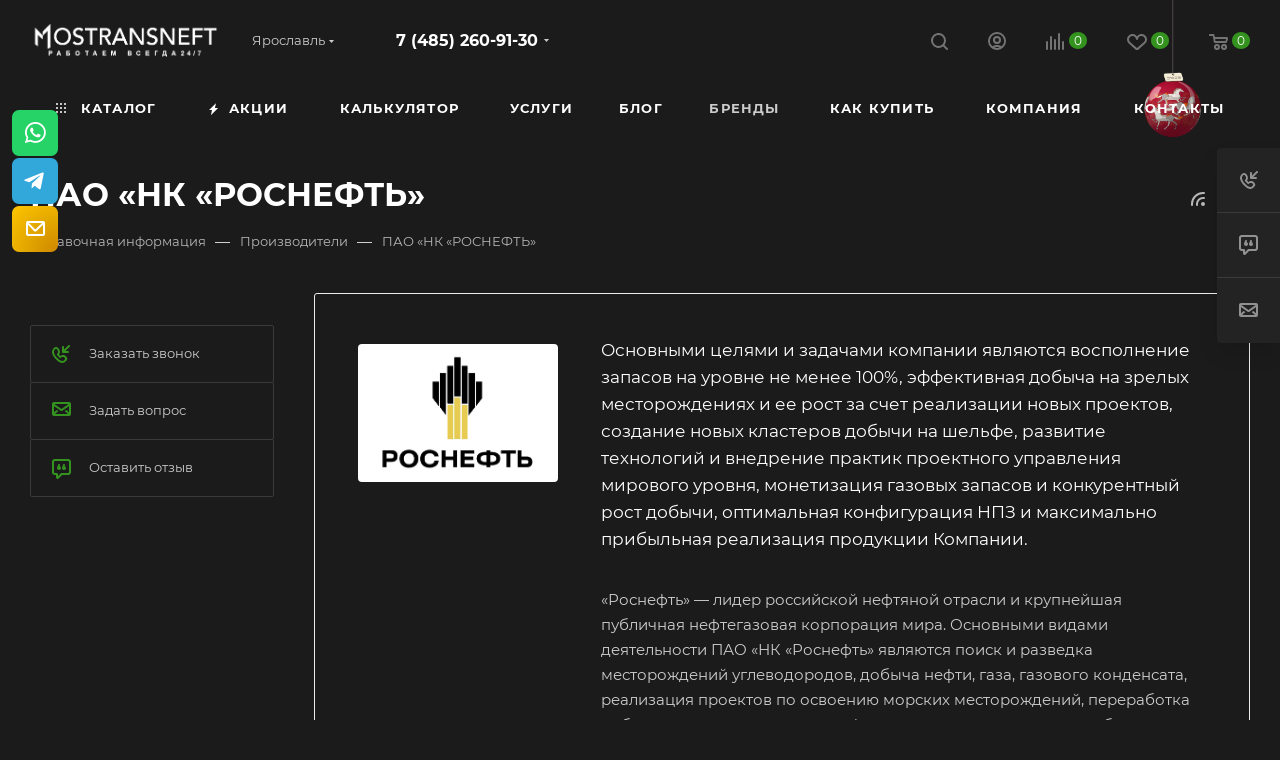

--- FILE ---
content_type: text/html; charset=UTF-8
request_url: https://yaroslavl.mostransneft.ru/bitrix/components/skyweb24/popup.pro/ajax.php?type=getPopups&pageUrl=https%253A%252F%252Fyaroslavl.mostransneft.ru%252Finfo%252Fbrands%252Fpao_nk_rosneft%252F&site=s1&dateUser=1769068774
body_size: 67
content:
[{"id":"1","rule":{"id":"0","controlId":"CondGroup","values":{"aggregator":"AND","value":"True","All":["AND"],"True":["True"]},"children":[{"id":"0","controlId":"REPEAT_SHOW","values":{"repeat":"1","type":"DAY"}},{"id":"1","controlId":"AFTER_TIME_SECOND","values":{"logic":"more","value":"5","default_value":"5"}}]}}]

--- FILE ---
content_type: text/html; charset=UTF-8
request_url: https://yaroslavl.mostransneft.ru/bitrix/components/skyweb24/popup.pro/ajax.php?type=getTemplatePath&popupIds[0]=1
body_size: 120
content:
{"1":{"TEMPLATE":"/bitrix/components/skyweb24/popup.pro/templates/contact_type1","STYLE":"/bitrix/components/skyweb24/popup.pro/templates/contact_type1/style.css","TEMPLATE_NAME":"contact_type1","POSITION_BOTTOM":"N","POSITION_LEFT":"N","POSITION_RIGHT":"N","POSITION_TOP":"N","SHOW_ANIMATION":"none","HIDE_ANIMATION":"none","POSITION_FIXED":"Y","BACKGROUND_COLOR":"#000000","BACKGROUND_OPACITY":"50","SHOW_CLOSEBUTTON":"Y","CLOSE_AUTOHIDE":"Y","CLOSE_TEXTBOX":"N"}}

--- FILE ---
content_type: text/css
request_url: https://yaroslavl.mostransneft.ru/bitrix/templates/aspro_max/themes/custom_s1/theme.css?176424821054982
body_size: 13183
content:
.colored_theme_bg,
.colored_theme_bg_before:before,
.colored_theme_hover_bg_before:hover:before,
.colored_theme_bg_before:before,
.colored_theme_hover_bg:hover,
.colored_theme_hover_bg-block:hover .colored_theme_hover_bg-el,
.video-block .image .play:after,
.landings-list__item--active,
.item-accordion-wrapper.opened .accordion-head:before {
  background-color: #34931f;
  border-color: #34931f;
}
.colored_theme_bg_hovered_hover:hover {
  background-color: #3dac24;
}
.bx-ie .colored_theme_hover_bg-block:hover .colored_theme_hover_bg-el-svg svg path {
  fill: #34931f;
}
.colored_theme_n_hover_bg-svg-stroke:not(:hover) svg * {
  stroke: #34931f !important;
}
.colored_theme_hover:hover {
  background-color: #34931f !important;
}
.EXTENDED .blog-comment-meta .rating-vote a.active * {
  fill: #34931f !important;
}
.EXTENDED .blog-comment-meta a {
  color: #34931f !important;
}
a.scroll-to-top.ROUND_COLOR,
a.scroll-to-top.RECT_COLOR {
  background-color: #34931f;
}
a.scroll-to-top.ROUND_COLOR:hover,
a.scroll-to-top.RECT_COLOR:hover {
  background-color: #558a4c;
}
.cluster_custom svg .cls-cluster2,
.cls-marker2 {
  fill: #34931f !important;
}
.bx-ie .color-theme-hover:hover,
.bx-ie .color-theme-hover:hover * {
  color: #34931f !important;
}
.bx-ie #main .basket_hover_block .tabs_content .foot > .pull-left:hover .svg-inline-closes * {
  fill: #34931f !important;
}
#main .basket_hover_block .tabs_content .items .item .remove-cell:hover * {
  fill: #34931f !important;
}
.mega_fixed_menu .right_block .contact_wrap .person_wrap .counters .count {
  background-color: #34931f;
}
.uploader:hover {
  background: #34931f;
  border-color: #34931f;
}
.uploader:hover .resetfile:before {
  background-color: #3dac24;
}
.basket_print i {
  background-color: #2c7f1a;
}
.bx-ie .btn_basket_heading:hover .title,
.bx-ie .basket-checkout-block-share:hover .title {
  color: #34931f;
}
.rss_feed_icon {
  background: #36871c;
  color: #000;
}
.start_promo .item i.title a,
.start_promo .item i.price a,
.start_promo .item i.title span,
.start_promo .item i.price span,
.start_promo .item span.main_wrap i:after,
.start_promo .item p span,
.wrap_tizer .wrap_outer,
.wrap_tizer .wrap_outer .outer_text,
.wrap_tizer .wrap_outer .inner_text {
  background: #32901d;
}
.start_promo .item i.title span,
.start_promo .item i.price span {
  box-shadow: -4px 1px 0px 4px #32901d, 4px 1px 0px 4px #32901d;
}
.start_promo .item i.price span {
  box-shadow: -4px 0px 0px 4px #32901d, 4px 0px 0px 4px #32901d;
}
.module-map .infoBox .close_info:hover {
  background-color: #36871c;
}
#header ul.menu.full > li.search_row #search-submit-button:hover,
#header ul.menu.full > li.search_row #search-submit-button.hover {
  border: transparent;
}
#header .catalog_menu ul.menu > li,
#header ul.menu.adaptive:not(.opened) li.menu_opener,
#header ul.menu.full.opened li:not(.search_row):hover,
#header ul.menu.full.opened li.current {
  border-bottom: 1px solid #1a5912;
}
#header .catalog_menu ul.menu > li:not(.current):not(.stretch):hover {
  border-bottom: 1px solid #235d13;
  border-right: 1px solid #235d13;
}
#header ul.menu.full.opened li:not(.search_row):hover,
#header ul.menu.full.opened li.current {
  border-top: 1px solid #32901d;
}
#header .catalog_menu ul.menu > li.current > a {
  color: #fff;
  border-left: 1px solid #308b1c;
}
#header .catalog_menu ul.menu > li {
  border-right: 1px solid #1a5912;
}
.header-cart-block .cart span.icon i {
  background-position: 0px -84px;
}
ul.menu li .child .child_wrapp,
.authorization-cols .form-block {
  border-top: 2px solid #36871c;
}
.catalog_detail ul.tabs.main_tabs {
  border-bottom: 2px solid #36871c;
}
ul.menu li b.space,
.breadcrumbs .drop b.space,
.hint .triangle {
  border-bottom: 6px solid #36871c;
}
.basket_button,
.basket_button span,
.button30,
.button30 span,
.popup .soc-avt .row a {
  color: #fff;
}
.bx-ie .breadcrumbs__item:hover .breadcrumbs__link .breadcrumbs__item-name {
  color: #34931f;
}
.bx-ie .delivery_note:hover .title {
  color: #34931f;
}
.bx-ie .delivery_note:hover .svg * {
  fill: #34931f;
}
.basket_hover_block .tabs_content .buttons .basket_back a:hover {
  background: #3dac24;
}
#main .basket_hover_block .cart-empty .cart-empty__info .btn:hover {
  background: #3dac24;
}
#bx-soa-order-form .btn.btn-default {
  background: #34931f;
  border-color: #34931f;
}
#bx-soa-order-form .btn.btn-default:hover {
  background: #3dac24;
  border-color: #3dac24;
}
#mobilefilter .bx_filter .bx_filter_button_box .bx_filter_parameters_box_container {
  background: #34931f;
  border-color: #34931f;
}
.sidebar_menu .menu_top_block.catalog_block ul.dropdown li.v_bottom .parent:hover .svg-inline-right {
  background: #34931f !important;
}
.sidebar_menu .menu_top_block.catalog_block ul.dropdown li.v_bottom .parent:hover .svg-inline-down {
  background: #34931f !important;
}
ul.tabs li.cur .triangle,
.view-list .view-header i.triangle {
  border-top: 5px solid #2c7f1a !important;
}
.basket_button.add span {
  background-position: 0px -6px;
}
.basket_button.read_more span {
  background-position: 1px -448px;
}
.basket_button.added span {
  background-position: 0px -45px;
}
.front_slider_wrapp .extended_pagination > li.active i.triangle {
  border-right-color: #2c7f1a;
}
.catalog_detail .extended_info a.compare_item i {
  background-position: -32px -65px;
}
.catalog_detail .extended_info a.wish_item i {
  background-position: 3px -72px;
}
.display_list a.compare_item i {
  background-position: -32px -3px;
}
.display_list a.wish_item i {
  background-position: -3px -2px;
}
.display_list a.compare_item:hover i,
.display_list a.compare_item.added i {
  background-position: -32px -65px;
}
.display_list a.wish_item:hover i,
.display_list a.wish_item.added i {
  background-position: -3px -63px;
}
.popup .form .form_head {
  border-bottom-color: #36871c;
}
.item_slider .thumbs i.triangle {
  border-bottom: 5px solid #36871c;
}
blockquote:before {
  background-color: #36871c;
}
.module-gallery-list li .fancy_hover:hover {
  border: 2px solid #36871c;
}
.smartfilter .bx_ui_slider_track .bx_ui_slider_range,
.bx_filter .bx_ui_slider_pricebar_V:after {
  background: #34931f;
}
.catalog_block .catalog_item .basket_button.read_more span {
  background-position: 1px -408px;
}
.catalog_block .catalog_item .basket_button.to-cart span {
  background-position: 0 -7px;
}
.catalog_block .catalog_item:hover .basket_button span {
  color: #fff;
  background-position: 0px -87px;
}
.catalog_block .catalog_item:hover .basket_button.read_more span {
  background-position: 1px -448px !important;
}
.catalog_item .basket_button.in-cart span,
.basket_button.in-cart span {
  background-position: 0px -127px !important;
}
.bx-ie .catalog_item:hover .item-title a,
.bx-ie .item:hover .info a,
.bx-ie .item:hover .name a,
.bx-ie .item:hover .title a,
.bx-ie .item .title a:hover {
  color: #2c7f1a;
}
.style-switcher .left-block .section-block .subitems .subsection-block.active:before {
  background-color: #34931f;
}
.bx-ie .style-switcher .right-block .action_block .header-inner:hover {
  color: #34931f;
}
.bx-ie .style-switcher .right-block .action_block .header-inner:hover svg path {
  fill: #34931f;
}
.style-switcher .presets .presets_subtabs .presets_subtab.active:after,
.style-switcher .presets .presets_block .item.active .inner,
.presets .presets_block .conf .preset-block .checked,
.dynamic_left_side .cl:hover,
.style-switcher > .close_block .svg:hover {
  background: #34931f;
}
.style-switcher .contents.wizard .variant.active .checkbox {
  border-color: #34931f;
}
@media (min-width: 501px) and (max-width: 700px) {
  .style-switcher > .close_block .svg {
    background: #34931f;
  }
}
.presets .presets_block .conf .preset-block.current .image {
  box-shadow: 0px 0px 0px 1px inset #34931f;
  border-color: #34931f;
}
.bx-ie .contents.parametrs .dynamic_left_side .items_inner .bottom_description a svg path,
.bx-ie .colored_theme_svg svg path,
.bx-ie .colored_theme_svg,
.bx-ie .muted:not(.ncolor):hover svg path {
  fill: #34931f;
}
.more-item-info.opened,
.more-item-info:hover,
.catalog_item:hover .more-item-info {
  background-color: #34931f;
}
.more-item-info.opened,
.more-item-info:hover,
.catalog_item:hover .more-item-info {
  border-color: #34931f;
}
.item_block.slide:hover .arrow-block {
  background-color: #34931f;
  border-color: #34931f;
}
#mobilemenu .expanded>.dropdown .menu_back:hover .svg-inline-back_arrow * {
  fill: #34931f;
}
.catalog_item:hover .basket_button.added span {
  color: #fff;
}
.bx_filter_container #modef .triangle,
.left_block .internal_sections_list .child_wrapp .triangle {
  border-right: 6px solid #36871c;
}
#order_form_div .sale_order_table .ps_logo img:hover,
#order_form_div .sale_order_table .ps_logo input[type=radio]:checked + label img,
#order_form_div .sale_order_table.delivery label:hover img,
#order_form_div .sale_order_table.delivery input[type=radio]:checked + label img,
#order_form_div div.ps_logo.selected img,
#order_form_div .account label:hover img,
#order_form_div .account img.active {
  border: 2px solid #36871c;
}
.front_slider_wrapp .extended_pagination > li.active span,
a.b-share-popup__item:hover .b-share-popup__item__text {
  color: #fff !important;
}
ul.tabs li.cur span,
ul.tabs li.cur:hover span,
.front_slider_wrapp a.read_more {
  color: #fff;
}
a i.arrow b {
  background-position: -36px 0px;
}
.top-h-row .search #search-submit-button:hover i,
.top-h-row .search #search-submit-button.hover i {
  background-position: top center;
}
.catalog_detail a.compare_item:hover .icon i {
  background-position: -32px -65px;
}
.catalog_detail a.wish_item:hover .icon i {
  background-position: 2px -45px;
}
.button30.ask_question span.show_form,
.button30.ask_question span.hide_form {
  background-position: 5px -605px;
}
.button30.ask_question span.hide_form {
  color: #000;
}
.button30.ask_question span.hide_form:hover {
  color: #fff;
}
.question-list .q .ic b {
  background-position: -38px -188px;
}
.question-list .q.op .ic b {
  background-position: -8px -188px;
}
.number_list a.current span {
  color: #fff !important;
}
.basket_button span,
.compare_button span {
  background-position: 0px -87px;
}
.bx_filter_container_title .hint.active .hint_icon,
.bx_filter_container_title .hint.active .hint_icon,
.bx_filter_container_title .hint.active .hint_icon:hover,
#header .basket_fly .opener .basket_count:not(.empty) .count {
  color: #fff;
}
.left_block .internal_sections_list li.item:hover > a,
.left_block .internal_sections_list li.item.cur > a {
  color: #fff;
}
.left_block .internal_sections_list li * {
  -webkit-transition: none;
  -moz-transition: none;
  -o-transition: none;
  transition: none;
}
a.compare_item i {
  background-position: -31px -1px;
}
a.wish_item i {
  background-position: -2px -1px;
}
a.compare_item:hover i {
  background-position: -31px -33px;
}
a.wish_item:hover i {
  background-position: -2px -32px;
}
a.compare_item.added i {
  background-position: -31px -63px;
}
a.wish_item.added i {
  background-position: -2px -62px;
}
.module_products_list .basket_button.to-cart span {
  background-position: 0 -7px;
}
.module_products_list .basket_button.to-cart:hover span {
  background-position: 0px -87px;
}
.basket_button.in-cart span {
  background-position: 0px -127px;
}
.popup .close:hover i,
.popup .grey .close i,
.popup-window-close-icon.popup-window-titlebar-close-icon:hover:after {
  background-position: -1px -59px;
}
.card_popup_frame.popup .but_row a.to_basket .icon i {
  background-position: -5px -170px;
}
.soc-serv-main .button30 span,
.reviews-expanded .button30.add_review span,
.catalog_detail .basket_button.one_click span,
.button30.review_preview span,
.popup .grey .pop-up-title {
  color: #000;
  text-shadow: 0 1px 0px rgba(255,255,255,0.5);
  -moz-text-shadow: 0 1px 0px rgba(255,255,255,0.5);
  -o-text-shadow: 0 1px 0px rgba(255,255,255,0.5);
  -webkit-text-shadow: 0 1px 0px rgba(255,255,255,0.5);
}
.module-order-history .status.delivered {
  color: #fff;
}
.jobs_wrapp .item a:not(.opened):hover .icon i,
.staff_wrapp .section .section_title:not(.opened):hover .icon i {
  background-position: -31px -33px;
}
.jobs_wrapp .item a.opened:hover .icon i,
.staff_wrapp .section .section_title.opened:hover .icon i {
  background-position: 0 -34px;
}
.button30.add_review span {
  background-position: 4px -286px;
}
.button30.send_review span {
  background-position: 4px -365px;
}
.card_popup_frame.popup .but_row a.to_delay .icon i {
  background-position: -48px -257px;
}
.compare_button span {
  background-position: -32px -64px;
}
#header .basket_fly .opener .basket_count .icon i {
  background-position: -7px -89px;
}
#header .basket_fly .opener .basket_count.empty:hover .icon i {
  background-position: -7px -47px;
}
#header .basket_fly .opener .basket_count.empty .icon i {
  background-position: -7px -5px;
}
#header .basket_fly .opener .wish_count .icon i {
  background-position: -48px -424px;
}
#header .basket_fly .opener .wish_count:hover .icon i {
  background-position: -48px -383px;
}
ul.menu li a {
  color: #000;
}
.catalog_menu ul.menu li a {
  color: #fff;
}
a i.arrow.down b {
  background-position: -36px -35px;
}
.catalog_item:hover .basket_button span {
  color: #fff;
}
ul.specials_slider .basket_button span {
  background-position: 0 -7px;
}
ul.specials_slider .basket_button:hover span,
ul.specials_slider li:hover .basket_button span {
  background-position: 0px -87px;
}
ul.specials_slider  .basket_button.read_more span {
  background-position: 1px -408px;
}
ul.specials_slider li:hover .basket_button.read_more span {
  background-position: 1px -448px !important;
}
#header .basket_fly .opener .wish_count.empty:hover .icon i {
  background-position: -48px -341px;
}
#header .basket_fly .opener .wish_count.empty .icon i {
  background-position: -48px -299px;
}
.flex-direction-nav li:hover a,
.flex-direction-nav li:hover .js-click {
  background-color: #34931f;
}
.colored-svg {
  stroke: #34931f;
}
#basket-root .basket-items-list-header-filter-item.active:before {
  background-color: #34931f;
}
#basket-root .basket-item-scu-item:hover,
#basket-root .basket-item-scu-item.selected,
#basket-root .basket-item-scu-item.not-available:hover {
  border-color: #34931f;
}
#basket-root .basket-items-list .basket-item-block-info .basket-items-list-item-warning-container .alert.alert-warning a[data-entity="basket-item-remove-delayed"]:before {
  background-color: #34931f;
}
#basket-root .basket-item-property-scu-text .basket-item-scu-item.selected,
.basket-coupon-alert .close-link:hover:after,
.basket-coupon-alert .close-link:hover:before,
#basket-root .basket-item-amount-btn-plus:hover:before,
#basket-root .basket-item-amount-btn-plus:hover:after,
.basket-item-amount-btn-minus:hover:after {
  background-color: #34931f;
}
#basket-root .basket-checkout-section .btn.btn-default:hover,
body #basket-root .basket-checkout-section .btn.btn-default:active,
body #basket-root .basket-checkout-section .btn.btn-default:focus {
  border-color: #3dac24;
  background-color: #3dac24;
}
#basket-root #basket-warning {
  border-color: #34931f;
}
#basket-root .basket-checkout-section .btn-default.basket-btn-checkout:not(:hover),
#basket-root .basket-checkout-section .btn-default.basket-btn-checkout:not(:active),
#basket-root .basket-checkout-section .btn-default.basket-btn-checkout:not(:focus) {
  background-color: #34931f;
  border-color: #34931f;
}
.sale-products-gift .product-item-scu-item-text-block:hover,
.sale-products-gift .product-item-scu-item-color-block:hover,
.sale-products-gift .product-item-scu-item-text-container.selected .product-item-scu-item-text-block,
.sale-products-gift .product-item-scu-item-color-container.selected .product-item-scu-item-color-block {
  outline-color: #34931f;
}
.sale-products-gift .product-item-small-card .product-item-container .product-item .product-item-button-container .btn:not(:hover) {
  color: #34931f;
  border-color: rgba(52,147,31,0.35);
}
.sale-products-gift .product-item-small-card .product-item-container .product-item .product-item-button-container .btn:hover {
  background-color: #34931f;
  border-color: #34931f;
}
#bx-soa-order .bx-soa-section .bx-soa-section-title:before {
  background-color: #34931f;
}
#bx-soa-order div[class*=bx-sls] .quick-locations .quick-location-tag,
#bx-soa-order-form .bx-soa-pickup-list-item:not(.bx-selected) .bx-soa-pickup-l-item-btn .btn.btn-default:not(:hover) {
  border-color: rgba(52,147,31,0.35);
  color: #34931f;
}
#bx-soa-order .bx-soa-more .bx-soa-more-btn .pull-left {
  border-color: rgba(52,147,31,0.35);
}
#bx-soa-order div[class*=bx-sls] .quick-locations .quick-location-tag:hover {
  background-color: #34931f;
  color: #fff;
}
#bx-soa-order .bx-soa .form-group .radio-inline.checked label:before,
#bx-soa-order .bx-soa .form-group .radio-inline label:hover:before,
#bx-soa-order .bx-soa-pp-company:hover .bx-soa-pp-company-graf-container:before,
#bx-soa-order .bx-soa-pp-company.bx-selected .bx-soa-pp-company-graf-container:before {
  background-color: #34931f;
}
#bx-soa-order .bx-soa-pp-item-container .bx-soa-pp-company.bx-selected .bx-soa-pp-company-graf-container,
#bx-soa-order .bx-soa-pp-item-container .bx-soa-pp-company:hover .bx-soa-pp-company-graf-container,
#bx-soa-order .bx-soa-pp-company.bx-selected .bx-soa-pp-company-graf-container .bx-soa-pp-company-image,
#bx-soa-order .bx-soa-pp-company:hover .bx-soa-pp-company-graf-container .bx-soa-pp-company-image {
  border-color: #34931f;
}
#bx-soa-order .bx-soa-pp-desc-container .bx-soa-pp-company:before,
#bx-soa-order .bx-soa-pp-desc-container .checkbox label:hover:before,
#bx-soa-order .bx-soa-pp-desc-container .checkbox label.checked:before {
  background-color: #34931f;
}
#bx-soa-order .bx-soa-pp-item-container .bx-soa-pp-company:hover .bx-soa-pp-company-smalltitle,
#bx-soa-order .bx-soa-more .bx-soa-more-btn .pull-left {
  color: #34931f;
}
div[class*=bx-sls] .dropdown-block:hover .bx-ui-sls-clear:before,
div[class*=bx-sls] .dropdown-block:hover .bx-ui-sls-clear:after,
div[class*=bx-sls] .bx-ui-sls-clear:hover:before,
div[class*=bx-sls] .bx-ui-sls-clear:hover:after,
#bx-soa-order .bx-soa-coupon-item .bx-soa-coupon-remove:hover:before,
#bx-soa-order .bx-soa-coupon-item .bx-soa-coupon-remove:hover:after {
  background-color: #34931f !important;
}
.set_block .item .item_inner .image .quantity,
body .sale_order_full_table:first-of-type:before {
  background-color: #34931f;
}
@media all and (max-width: 950px) {
  .header_wrap.colored #header .center_block .main-nav {
    background: #32901d;
  }
}
@media all and (max-width: 768px) {
  body .color-controls .flex-control-paging li a.flex-active,
  body .color-controls .flex-control-paging li:hover a:not(.touch) {
    background: #32901d;
    background: url([data-uri]);
    background: -moz-linear-gradient(top,#32901d 0%,#277a19 100%);
    background: -webkit-gradient(linear,left top,left bottom,color-stop(0%,#32901d),color-stop(100%,#277a19));
    background: -webkit-linear-gradient(top,#32901d 0%,#277a19 100%);
    background: -o-linear-gradient(top,#32901d 0%,#277a19 100%);
    background: -ms-linear-gradient(top,#32901d 0%,#277a19 100%);
    background: linear-gradient(to bottom,#32901d 0%,#277a19 100%);
    filter: progid:DXImageTransform.Microsoft.gradient(startColorstr='@bcolor_00aae2',endColorstr='@bcolor_008fc7',GradientType=0);
  }
}
@media all and (max-width: 600px) {
  #header ul.menu.full.opened > li,
  .has_menu #header .center_block .main-nav {
    background-color: #32901d;
  }
  .has_menu #header .center_block .main-nav:hover {
    background: #5a9d48 none repeat scroll 0 0;
  }
  #header ul.menu.full.opened li.current {
    background: #277a19;
  }
}
@media all and (max-width: 550px) {
  body #footer .footer_inner .line {
    border-top: 4px solid #36871c;
  }
  .basket_wrapp .empty_cart:not(.bcart) .wraps_icon_block.basket .count span,
  .basket_wrapp .basket_empty .wraps_icon_block.basket .count span {
    color: #FFF;
    background: #32901d;
  }
}
#header .wrapper_middle_menu.wrap_menu ul.mobile_menu li:hover>a,
#header .wrapper_middle_menu.wrap_menu ul.mobile_menu li.opened>a,
#header .wrapper_middle_menu.wrap_menu ul.mobile_menu li.current > a {
  background: #5a9d48;
}
#header .wrapper_middle_menu.wrap_menu ul.menu.opened > li {
  background: #2c7f1a;
}
body .basket-link .js-basket-block .count,
.top_slider_wrapp .slides .wraps_buttons .wrap.added {
  background: #34931f;
}
.button.transparent,
.h_color_white .header_wrap .menu > li.current > a span,
.h_color_white.wrapper #header ul.menu li .child .child_wrapp,
.m_color_white.wrapper #header ul.menu li .child .child_wrapp,
.basket_normal .popup.card_popup_frame .basket_popup_wrapp,
.basket_sort ul.tabs li.cur div,
.smartfilter .bx_ui_slider_track .bx_ui_slider_handle,
.bx_filter .button,
.bx_filter_vertical input[type="checkbox"]:checked + label.sku,
.sku_props .bx_item_detail_size ul li.active,
.bx_size_scroller_container .bx_size ul li.bx_active,
.bx_filter .bx_filter_param_label.active .bx_filter_param_btn,
.bx_catalog_item_scu .bx_item_detail_scu ul li.active span.cnt,
.item_slider .thumbs li.current,
.popup-window.popup-window-titlebar .popup-window-top-row .popup-window-left-column,
.popup-window.popup-window-titlebar .popup-window-top-row .popup-window-center-column,
.popup-window.popup-window-titlebar .popup-window-top-row .popup-window-right-column,
.popup-window.popup-window-titlebar-light .popup-window-top-row .popup-window-left-column,
.popup-window.popup-window-titlebar-light .popup-window-top-row .popup-window-center-column,
.popup-window.popup-window-titlebar-light .popup-window-top-row .popup-window-right-column,
.bx_element input[type=radio]:checked + label .bx_logotype,
.bx_element label.selected .bx_logotype {
  border-color: #34931f;
}
.bx-ie a,
.bx-ie .link,
.button.transparent,
.button.transparent:hover,
.specials_slider_wrapp ul.tabs>li span,
.basket_wrapp .basket_block .link:hover+.wraps_icon_block+.text .title,
.stores .stores_list .item a span,
.phones .order_wrap_btn,
.footer_bottom .all_menu_block ul li a:hover,
.footer_bottom .submenu_top .menu_item a:hover,
.avtorization-call.enter:hover span,
.top-h-row .h-user-block a:hover,
ul.menu .child li.menu_item a,
#header .catalog_menu ul.menu>li.current>a,
ul.menu .child .depth3 a,
ul.menu .child li.menu_title a:hover,
#header ul.menu li .child.submenu .child_wrapp a:not(.title),
.img_block_capcha .reload,
.h_color_white .center_block .menu.full>li:hover>a,
.m_color_white #header .wrapper_middle_menu .menu.bottom>li:hover>a,
.m_color_white #header .wrapper_middle_menu .menu.bottom>li.hover>a,
body #header ul.menu li .child.line .child_wrapp>a:hover,
.basket_sort ul.tabs li .wrap_li>span *,
.basket_sort ul.tabs li .wrap_li>span,
.left_block .internal_sections_list .child_wrapp .child li.cur>a,
.left_block .internal_sections_list .child_wrapp .child li.depth3 a.menu_item.cur,
.left_block .internal_sections_list .child_wrapp a:hover,
.bx-ie .breadcrumbs a:hover span,
.tabs-head li.current span,
.reviews-post-reply-buttons a:hover,
h4.hover,
.button.transparent.white:hover,
.button.white_bg,
.bx-ie .item .child_container .child_wrapp .menu_item.current a,
.bx-ie .item .child_container .child_wrapp .menu_item:hover a {
  color: #2c7f1a;
}
button.button,
input.button,
.button,
#header ul.menu.full.opened li:not(.search_row):hover,
#header ul.menu.full > li.search_row #search-submit-button:hover,
table.title-search-result td.title-search-all a .icon,
.flex-direction-nav li:hover,
.flex-control-nav li .flex-active:before,
.flex-control-nav li a:hover:before,
.top_slider_wrapp .flex-direction-nav li:hover,
.like_icons .wish_item.added,
.like_icons .compare_item.added,
.light .stores .all_map,
.block_wr.dark,
.header_wrap #header .middle-h-row .logo_wrapp .logo a,
.h_color_colored .header_wrap #header,
.registraion-page .top p:after,
.has_menu.m_color_colored #header .catalog_menu,
.module-cart .remove-cell a:hover,
.cart_shell .remove-cell a:hover,
.bx_item_set_hor .bx_item_set_hor_item a.remove,
.bx_filter .bx_filter_parameters_box_title:before,
.bx_filter_vertical input[type="checkbox"] + label:before,
.filter input[type="checkbox"] + label:before,
.filter input[type="radio"] + label:before,
.bx_filter label.pal:hover .bx_filter_param_btn,
.bx_filter .bx_filter_param_label.active .bx_filter_param_btn,
.bx_filter_vertical input[type="checkbox"]:checked + label.sku,
.left_block .internal_sections_list li.cur,
.left_block .internal_sections_list li:hover,
.left_block .internal_sections_list .title .inner_block:hover:before,
.left_block .internal_sections_list .child_wrapp .child li.depth3 a.menu_item.cur:before,
.left_block .internal_sections_list .child_wrapp .child li.depth3 a.menu_item:hover:before,
.left_block .internal_sections_list .child_wrapp ul.child li.cur:after,
.left_block .internal_sections_list .child_wrapp ul.child li:hover:after,
body #content .props_list tr td > span:before,
body #content .props_list tr td > .txt:before,
.module-pagination .nums .cur,
.more_text_ajax:before,
.captcha_reload:before,
.sku_props .bx_item_detail_size ul li.active,
.bx_size_scroller_container .bx_size ul li.bx_active,
.bx_catalog_item_scu .bx_item_detail_scu ul li.active span:not(.cnt_item),
.ik_select_list .ik_select_list_inner ul li.ik_select_active,
.bx_filter_select_popup ul li label.selected,
.filter_opener.opened,
.wr_scrollbar .scrollbar .handle,
a i.arrow,
.popup-window-close-icon.popup-window-titlebar-close-icon:hover,
.bx_kit_item .bx_kit_item_add,
.catalog_detail .offers_table td.opener:hover .opener_icon,
.opener_icon:hover,
.char_name .hint .icon:hover,
.char_name .hint.active .icon,
.location-block-wrapper .bx-sls .bx-ui-sls-clear:before,
h4:hover .opener_icon,
.bg_block:before,
#order_form_div input[type="submit"],
.module-order-history .item_name:hover .icon,
.module-order-history .item_name:hover .icon,
.faq.list .item .q:hover .opener_icon,
.jobs_wrapp .item .name tr:hover .opener_icon,
.owl-carousel.owl-theme.owl-bg-nav .owl-nav button:hover:not(.disabled) {
  color: #FFF;
  background: #32901d;
}
.basket-share-detail__head .char_name .props_list .hint .icon:hover,
.basket-share-detail__head .char_name .props_list .hint.active .icon,
.basket-share-detail__head .char_name .props_list .hint.active .icon {
  color: #FFF;
  background: #32901d;
  border-color: #32901d;
}
.bigs .flex-direction-nav li {
  color: #FFF;
  background: #32901d;
}
.btn.btn-default {
  background-color: #34931f;
  border-color: #34931f;
  color: #ffffff;
}
.btn.btn-default:hover,
.btn.btn-default:active,
.btn.btn-default:focus {
  background-color: #3dac24;
  border-color: #3dac24;
}
.btn.btn-default.white:not(.grey) {
  color: #34931f !important;
  border: 1px solid #34931f;
  background: #ffffff;
}
.btn.btn-default.white:hover,
.btn-default.white:active,
.btn-default.white:focus {
  color: #ffffff !important;
  border-color: #34931f;
  background: #34931f;
}
.btn.btn-default.white.white-bg:hover,
.btn-default.white.white-bg:active,
.btn-default.white.white-bg:focus {
  color: #34931f !important;
  border-color: #34931f;
  background: #fff;
}
.btn.btn-primary {
  background-color: #00b290;
  border-color: #00b290;
}
.btn.btn-primary:hover,
.btn.btn-primary:active,
.btn.btn-primary:focus {
  background-color: #30c4a8;
  border-color: #30c4a8;
}
.btn.btn-success {
  background-color: #84bc29;
  border-color: #84bc29;
}
.btn.btn-success:hover,
.btn.btn-success:active,
.btn.btn-success:focus {
  background-color: #9dca53;
  border-color: #9dca53;
}
.btn.btn-info {
  background-color: #0ca9e3;
  border-color: #0ca9e3;
}
.btn.btn-info:hover,
.btn.btn-info:active,
.btn.btn-info:focus {
  background-color: #39baec;
  border-color: #39baec;
}
.btn.btn-warning {
  background-color: #f38b04;
  border-color: #f38b04;
}
.btn.btn-warning:hover,
.btn.btn-warning:active,
.btn.btn-warning:focus {
  background-color: #f8a132;
  border-color: #f8a132;
}
.btn.btn-danger {
  background-color: #dc130d;
  border-color: #dc130d;
}
.btn.btn-danger:hover,
.btn.btn-danger:active,
.btn.btn-danger:focus {
  background-color: #e63f3a;
  border-color: #e63f3a;
}
.btn.btn-transparent {
  background-color: rgba(255,255,255,0);
  border-color: rgba(255,255,255,0);
}
.btn.btn-transparent:hover,
.btn.btn-transparent:active,
.btn.btn-transparent:focus {
  background-color: #3dac24;
  border-color: #3dac24;
}
.btn.btn-transparent:hover {
  color: #ffffff;
}
.btn.btn-responsive-nav {
  background-color: #34931f;
}
.btn.btn-responsive-nav:hover {
  color: #34931f;
  border: 1px solid #34931f;
  background-color: #ffffff;
  padding: 4px 7px 2px;
}
.btn.btn-link {
  color: #34931f;
  border-color: rgba(52,147,31,0.35);
}
.btn.btn-link:hover {
  color: #3dac24;
  border-color: transparent;
}
.btn.btn-link:active {
  color: #1c5011;
}
.btn.btn-default.wc.vert .fa {
  background-color: #34931f;
}
.btn.btn-default.wc.vert:hover .fa {
  background-color: #3dac24;
}
.btn.btn-transparent-border:hover {
  background-color: #34931f;
  border: 1px solid #34931f;
}
.bx-ie .btn.btn-transparent-border-color {
  border-color: rgba(52,147,31,0.35);
  color: #34931f;
}
.bx-ie .btn.btn-transparent-border-color:hover {
  background-color: #34931f;
  border-color: #34931f;
}
@media (max-width: 767px) {
  .top_slider_wrapp.view_2 .btn.btn-transparent-border {
    border-color: rgba(52,147,31,0.35);
    color: #34931f;
  }
  .top_slider_wrapp.view_2 .btn.btn-transparent-border:hover {
    background-color: #34931f;
    border-color: #34931f;
  }
  .top_slider_wrapp.view_2 .btn.btn-default.white:not(:hover) {
    border-color: rgba(52,147,31,0.35);
    color: #34931f;
    color: #34931f !important;
  }
  .top_slider_wrapp.view_2 .btn.btn-default.white:hover {
    background-color: #34931f;
    border-color: #34931f;
  }
  .top_slider_wrapp.view_2 .btn.btn-lg.white-border:not(:hover) {
    border-color: rgba(52,147,31,0.35);
    color: #34931f;
    color: #34931f !important;
  }
  .top_slider_wrapp.view_2 .btn.btn-lg.white-border:hover {
    background-color: #34931f;
    border-color: #34931f;
  }
}
.half_block.top_big_banners .btn.btn-transparent-border:not(:hover) {
  color: #34931f;
  border-color: #34931f;
}
.bx-ie .catalog_section_list .separator {
  color: rgba(52,147,31,0.35);
}
.btn-inline {
  color: #34931f;
}
.btn-inline.black:hover {
  color: #34931f;
}
.btn-inline.rounded:hover i {
  background: #34931f;
}
.popup-window-content-white .popup-window-buttons .btn,
.basket-icons-wrapper__btn .btn.in-cart,
.basket-icons-wrapper__btn .btn.in-subscribe {
  background-color: #34931f;
  border-color: #34931f;
}
.popup-window-content-white .popup-window-buttons .btn:hover,
body .item:hover .cost .icons-basket-wrapper .btn,
.item .icons-basket-wrapper .btn.in-cart,
.basket-icons-wrapper__btn:hover .btn.in-cart,
.basket-icons-wrapper__btn:active .btn,
.basket-icons-wrapper__btn:focus .btn,
.item .icons-basket-wrapper .btn.in-subscribe {
  background-color: #3dac24;
  border-color: #3dac24;
}
._active .section-gallery-wrapper__item-nav:before {
  background-color: #34931f;
}
.basket-icons-wrapper .like_icons > div span.in {
  border-color: #34931f;
}
.basket-icons-wrapper .like_icons > div span:hover {
  border-color: #3dac24;
}
body .fa.big-icon {
  background: #34931f;
}
body .fa.big-icon.grey {
  color: #34931f;
  background: #efefef;
}
.icon-text {
  color: #fff;
  background: #34931f;
}
.icon-text .fa {
  color: #fff;
}
.icon-text.grey {
  color: #222;
  background: #efefef;
}
.icon-text.grey .fa {
  color: #34931f;
}
.introtext {
  border-bottom-color: #34931f;
}
.preview-text-detail .colored_line {
  background-color: #34931f;
}
.sort_display a.current {
  background-color: #34931f;
}
.view_sale_block .quantity_block .values .item {
  background-color: #34931f;
}
footer .info .email a:hover {
  color: #34931f;
}
.bx-ie .logo.colored svg .icon-path,
.bx-ie .svg.colored * {
  fill: #34931f;
}
.product-item-detail-tabs-container-fixed .product-item-detail-tabs-list li a:before {
  background-color: #34931f;
}
.bx_soc_comments_div .bx-catalog-tab-list1 li.active a {
  color: #34931f;
}
.bx_soc_comments_div .bx-catalog-tab-list1 li.active a svg path {
  fill: #34931f;
}
#mobileheader .mobileheader-v2 {
  background: #34931f;
}
#mobilemenu .menu ul>li.selected a:before {
  background: #34931f;
}
#mobilemenu .contacts a:hover {
  color: #34931f;
}
#mobilemenu .menu>ul>li.counters .count {
  background: #34931f;
}
#headerfixed .menu-block.rows:hover {
  background-color: #34931f;
}
.bx-ie #headerfixed .menu-block .navs ul li.active>a,
.bx-ie #headerfixed .menu-block .navs ul li a:hover,
.bx-ie #headerfixed .menu-block .navs ul li a:focus {
  color: #34931f;
}
.top-block.colored {
  background: #34931f;
}
.top-block .social-icons li a:hover:before {
  background-color: #34931f;
}
.top-block .top-block-item  .inline-search-show:hover>span {
  color: #34931f;
}
.logo.colored img,
header .line-row,
#mobileheader .logo.colored img {
  background-color: #34931f;
}
.logo-row .top-callback .phone .fa,
.logo-row .top-callback .email .fa {
  background-color: #34931f;
}
.logo-row .top-callback .email,
.logo-row .top-callback .email a:hover {
  color: #3dac24;
}
.inline-search-block.fixed.big .search .close-block:hover .close-icons {
  background-color: #3dac24;
}
.menu-row.bgcolored .menu-only {
  background: #34931f;
}
.bx-ie .wrapper1:not(.light-menu-color) .header_wrap:not(.light-menu-color) .logo_and_menu-row .wrap_icon .top-btn:hover .title {
  color: #34931f;
}
.search-tags-cloud .tags a:hover {
  background: #34931f;
}
.logo.colored a img {
  background-color: #32901d;
}
.bx-ie .dark-color:hover,
.bx-ie a.colored,
.bx-ie .colored,
.bx-ie body#main .colored_theme_text,
.bx-ie body#main .colored_theme_text_with_hover:not(:hover),
.bx-ie body#main .colored_theme_hover_text:hover,
.bx-ie .top-block .menu >li>a:hover {
  color: #34931f;
}
.bx-ie .colored_theme_block_text:hover .colored_theme_el_text {
  color: #34931f !important;
}
.dark-color:hover svg:not(.not_fill) rect,
.dark-color:hover svg:not(.not_fill) circle {
  stroke: #34931f;
}
.bx-ie body#main .colored_theme_text_with_hover:not(:hover) .svg svg path,
.bx-ie body#main .colored_theme_hover_text:hover svg path,
.bx-ie .fancybox-is-open svg:hover path {
  fill: #34931f;
}
.bx_filter.compact .bx_filter_parameters_box.set .bx_filter_parameters_box_title.title,
.filter_title.active-filter .svg:before {
  background: #34931f;
}
.smartfilter .bx_ui_slider_track .bx_ui_slider_handle:after {
  background: #34931f;
}
#basket-root .basket-item-actions-remove:hover:after,
#basket-root .basket-item-actions-remove:hover:before,
#basket-root .basket-items-list-item-clear-btn:hover:after,
#basket-root .basket-items-list-item-clear-btn:hover:before,
#basket-root .basket-items-list-wrapper .basket-clear:hover:after,
#basket-root .basket-items-list-wrapper .basket-clear:hover:before {
  background: #34931f;
}
.catalog_detail .bx-modal-container .btn.btn-add,
.personal_wrapper form input[type=submit] {
  color: #FFF;
  background: #34931f;
}
.catalog_detail .bx-modal-container .btn.btn-add:hover,
.personal_wrapper form input[type=submit]:hover {
  background: #3dac24;
}
.colored #header .catalog_menu ul.menu > li,
header .wrap_menu {
  background: #30861c;
}
.tabs-head li.current:before {
  background-color: #32901d;
}
.like_icons .compare_item.added:not(.btn) i,
.like_icons .wish_item.added:not(.btn) i {
  background-color: #32901d;
}
.icon_error_block:after {
  background-color: #32901d !important;
}
.specials_slider_wrapp ul.tabs li.cur span,
.tab_slider_wrapp ul.tabs li.cur span,
.popup .popup-intro {
  border-bottom-color: #34931f;
}
.button:hover,
.like_icons .compare_item.added:hover,
.like_icons .wish_item.added:hover,
.light .stores .all_map:hover {
  background: #528849;
}
html:not(.bx-touch) .like_icons .compare_item.added:not(.btn):hover i,
html:not(.bx-touch) .like_icons .wish_item.added:not(.btn):hover i {
  background-color: #528849;
}
.wrapper_middle_menu.wrap_menu.mobile:hover {
  background: #528849;
}
.header_wrap #header .catalog_menu.menu_colored .inc_menu  ul.menu > li:not(.current):hover > a {
  background: #38a022;
}
.phone_block .phone_wrap .icons {
  color: #2c7f1a;
}
.bx-ie header .menu_top_block li.catalog>.dropdown>li:hover>a,
.bx-ie header .menu_top_block li.catalog>.dropdown>li>.dropdown>li.current>a:not(.section) {
  color: #2c7f1a;
}
.bx-ie header .menu_top_block li .dropdown>li.current>a.section1,
.bx-ie .menu_top_block li .dropdown>li>a.section1:hover,
.bx-ie #header .catalog_menu.menu_light ul.menu>li.current>a,
.bx-ie #header .catalog_menu.menu_light ul.menu>li:hover>a {
  color: #2c7f1a;
}
.menu_top_block .dropdown> li.v_bottom a:hover .svg.svg-inline-down,
.left_menu > li.has-childs.v_bottom a:hover .svg.svg-inline-down {
  background-color: #34931f;
}
.mega_fixed_menu .mega-menu table .wrap > .dropdown-menu .dropdown-submenu > a:hover>.arrow>i {
  background-color: #34931f;
}
.mega_fixed_menu .svg.svg-close:hover * {
  fill: #34931f;
}
.inline-search-block.bg-colored-block.show {
  background-color: #34931f;
}
.menu-row.bgcolored .wrap_icon:hover {
  background-color: #3dac24;
}
.logo_and_menu-row .burger:hover .svg-burger {
  background-color: #3dac24;
}
body .basket-link.basket-count .count {
  background-color: #34931f;
}
.logo_and_menu-row .basket-link:hover .title {
  color: #34931f;
}
.bx-ie .top-block-item  .basket-link:hover  .title {
  color: #34931f;
}
.top-btn:hover .svg:not(.inline) {
  background-color: #34931f;
}
.bx-is .top-btn .svg.inline:hover svg path,
.bx-is .top-btn:hover .svg.inline svg path,
.bx-is .svg.inline:not(.colored):hover svg path,
.bx-is a:hover .svg.inline path {
  fill: #34931f;
}
.fill_bg_n .menu-row.bgcolored,
.fill_bg_y .menu-row.bgcolored > .maxwidth-theme {
  background-color: #34931f;
}
.menu-row.bgcolored .mega-menu table td:hover {
  background-color: #3dac24;
}
.menu-row.bgcolored .mega-menu table td.active {
  background-color: #287118;
}
body .has-secion-banner .fix-logo .menu-row .menu-only-wr {
  border-left-color: #287118;
}
.mega-menu ul.nav li.active,
.mega-menu ul.nav li:hover {
  background-color: #34931f;
}
.bx-ie .mega-menu table td.active .wrap>a,
.bx-ie .mega-menu table td:not(.search-item):hover .wrap>a {
  color: #34931f;
}
.bx-ie .mega-menu table td.active .wrap>a .svg path {
  fill: #34931f;
}
.topmenu-LIGHT .mega-menu table td.active .wrap > .more-items span:before,
.topmenu-LIGHT .mega-menu table td:not(.search-item):hover .wrap > .more-items span:before {
  background-color: #34931f;
}
.mega-menu table td .wrap > a .line-wrapper .line {
  background-color: #34931f;
}
.topmenu-LIGHT .mega-menu table .tail {
  border-bottom: 6px solid #2e821b;
}
.bx-ie .mega-menu table .wide_menu .dropdown-menu li>a:hover,
.bx-ie .mega-menu table .wide_menu .dropdown-submenu:hover>a,
.bx-ie .mega-menu table .dropdown-submenu:hover>a:after,
.bx-ie .mega-menu table .dropdown-menu li.active>a,
.bx-ie .mega-menu table .dropdown-submenu.active>a,
.bx-ie .mega-menu table .dropdown-submenu.active>a:after {
  color: #34931f;
}
body .mega-menu table td .wrap > .dropdown-menu > li:first-of-type:before {
  background-color: #34931f;
}
.menu-row.middle-block.bglight .mega-menu table td.icon.sale_icon .wrap > a:before {
  background-color: #34931f;
}
.top_big_banners.half_block .flexslider .banner_title .head-title:after {
  background-color: #34931f;
}
.bx-ie body .wrapper1 .menu-wrapper .menu_top_block.catalog_block .menu > li:not(.current):hover > a,
.bx-ie body .wrapper1 .menu-wrapper .menu_top_block.catalog_block .menu li:hover>a,
.bx-ie body .wrapper1 .menu-wrapper .menu_top_block.catalog_block .menu li.current>a,
.bx-ie .top-block .menu.topest li.current>a {
  color: #34931f;
}
.bx-ie .top-block .menu.topest li.current>a .svg path,
.bx-ie body .wrapper1 .menu-wrapper .menu_top_block.catalog_block .menu>li:not(.current):hover>a .svg path,
.bx-ie .wrapper1.sticky_menu .menu-wrapper .menu_top_block.catalog_block .menu>li.current a .svg svg path {
  fill: #34931f;
}
.bx-ie .wrapper1.sticky_menu .menu-wrapper .menu_top_block.catalog_block .menu>li .image .svg-inline-cat_icons * {
  fill: #34931f;
}
.bx-ie .wrapper1.sticky_menu .menu-wrapper .menu_top_block.catalog_block .menu>li .image .svg-inline-picture * {
  fill: #34931f;
}
.tabs .nav-tabs li.active:after {
  background: #34931f;
}
.catalog_detail .active .title-tab-heading,
.catalog_detail .title-tab-heading:focus,
.catalog_detail .title-tab-heading:active,
.catalog_detail .title-tab-heading:hover {
  color: #34931f;
}
.style-switcher .switch:hover,
.style-switcher .switch_presets:hover {
  background: #34931f;
}
.style-switcher .header .header-inner:hover,
.style-switcher .header .header-inner:active,
.style-switcher .header .header-inner:focus {
  background-color: #34931f;
  border-color: #34931f;
}
.style-switcher .header .save_btn:hover {
  background: #34931f;
}
.style-switcher .options .link-item.preset-block:hover .info .icon,
.style-switcher .options .link-item.preset-block.current .info .icon {
  border-color: #34931f;
  background: #34931f;
}
.style-switcher .options .preset-block.current {
  border-color: #34931f;
}
.style-switcher .options > span.current:not(.block),
.style-switcher .options .link-item.current:not(.block):not(.preset-block) {
  background: #34931f;
}
.style-switcher .options .link-item.current.block {
  border-color: #34931f;
}
.style-switcher .tooltip-link:hover {
  background: #34931f;
  border-color: #34931f;
}
.style-switcher .options > div.base_color.current > span,
.style-switcher .options > div.base_color.current > span:hover {
  border-color: #34931f;
}
.style-switcher .left-block .section-block.active:before {
  background: #34931f;
}
.style-switcher .block-title .dotted-block {
  color: #34931f;
}
.uploader:hover .action {
  background-color: #3dac24;
  border-color: #3dac24;
}
p.drop-caps:first-child:first-letter {
  color: #34931f;
}
p.drop-caps.secundary:first-child:first-letter {
  background-color: #34931f;
}
.label-info {
  background-color: #34931f;
}
section.toggle label {
  color: #34931f;
  border-color: #34931f;
}
section.toggle.active > label {
  background-color: #34931f;
  border-color: #34931f;
}
.progress-bar-primary {
  background-color: #34931f;
}
.slider-container .tp-caption a:not(.btn):hover {
  color: #40b526;
}
.tp-bullets .bullet.selected,
.tp-bullets .bullet:hover {
  background: #34931f !important;
}
.fa.colored {
  background: #34931f;
}
.owl-theme .owl-dots .owl-dot.active span,
.owl-theme .owl-dots .owl-dot:hover span {
  background: #34931f;
}
.page-top-wrapper.color {
  background: #34931f;
}
.viewed_block .item_block:hover a {
  color: #34931f;
}
.basket_fill_COLOR .wrap_cont .opener {
  background: #34931f;
}
.basket_fill_COLOR .wrap_cont .opener >div:hover,
.basket_fill_COLOR .header-cart .basket_fly .opener >div.cur,
.basket_bottom_block.basket_fill_COLOR .maxwidth-theme .top-block-item .inner-table-block a:not(.basket):hover {
  background: #3dac24;
}
.basket_fill_COLOR.basket_bottom_block {
  background: #34931f;
}
.basket_bottom_block .maxwidth-theme .top-block-item .inner-table-block a.basket {
  background: #30861c;
}
#footer .footer_inner .line,
.page_not_found td.image img {
  background: #40b526;
}
.bx-ie .header-cart .basket_fly .opener >div.cur svg path {
  fill: #34931f;
}
.header-cart .basket_fly .items .item .buy_block .counter_block .plus:hover:before,
.header-cart .basket_fly .items .item .buy_block .counter_block .plus:hover:after,
.header-cart .basket_fly .items .item .buy_block .counter_block .minus:hover:after {
  background-color: #34931f;
}
.subscribe-form input.send_btn {
  background-color: #308b1c;
}
.bx_ordercart .bx_ordercart_order_pay .bx_bt_button {
  background: #34931f;
}
.left_block .subscribe-form .wrap_bg {
  background-color: #308b1c;
}
.news_blocks .info_block .item:before {
  background-color: #308b1c;
}
.bx_ordercart .bx_ordercart_order_pay .bx_bt_button:hover {
  background: #3dac24;
}
a .zoom {
  background: #34931f;
}
.bx_ordercart .bx_item_detail_size_small_noadaptive .bx_size ul li.bx_active a {
  background: #528849;
  color: #fff;
}
.bx_ordercart .bx_item_detail_size_small_noadaptive .bx_size ul li:not(.bx_active):hover a {
  color: #2c7f1a;
}
.bx-ie a.dark_link:hover,
.bx-ie .dark_link:hover span,
.bx-ie .dl:hover a,
.bx-ie .selected a.dark_link,
.bx-ie a.muted:hover,
.bx-ie .hover_color_theme:hover {
  color: #2c7f1a !important;
}
.bx-ie .menu_top_block.catalog_block .dropdown>li.full>.dropdown>li>a:hover span,
.bx-ie body .menu_top_block.catalog_block .v_bottom li.current>a,
.bx-ie header .menu_top_block.catalogfirst li.full>.dropdown>li:not(.current)>a {
  color: #2c7f1a;
}
.middle_phone .phone_wrap .icons,
.top_slider_wrapp .flexslider .slides > li:after {
  background-color: #308b1c;
}
.bg_color_theme {
  background: #34931f;
}
.text-color-theme,
.item-views.news2 .compact .item-wrapper .item .inner-text .title a:hover,
.bottom_nav.mobile_slider .btn.btn-transparent-border-color:hover {
  color: #34931f;
}
.basket_normal .basket_wrapp .wraps_icon_block.basket .count span {
  background-color: #308b1c;
}
.bx_filter .bx_filter_parameters_box_title:hover:after {
  color: #2c7f1a;
}
.bx_filter .bx_filter_param_label.active .bx_filter_btn_color_icon,
.bx_catalog_item_scu ul li.active .cnt_item,
.bx_scu_scroller_container ul li.bx_active .cnt_item {
  box-shadow: 0 0 0 2px #308b1c;
}
.bx_filter_vertical input[type="checkbox"]:not(:checked) + label.sku:hover span,
.sku_props .bx_item_detail_size ul li:not(.active):hover span,
.bx_item_list_you_looked_horizontal .bx_item_detail_size ul li:hover span {
  color: #2c7f1a;
}
.bx_filter_vertical input[type="checkbox"] + label.sku:hover,
.sku_props .bx_item_detail_size ul li:hover,
.bx_item_list_you_looked_horizontal .bx_item_detail_size ul li:hover {
  border-color: #2c7f1a;
}
body .bx_filter.compact .bx_filter_parameters_box.set .title.bx_filter_parameters_box_title {
  border: 1px solid #34931f;
}
.more_text_ajax:after {
  background-color: #308b1c;
}
.bx_ordercart .bx_sort_container a.current:after {
  background: #5a9d48;
}
.bx_ordercart .bx_ordercart_order_pay .bx_ordercart_order_pay_center .checkout {
  color: #34931f;
  border: 1px solid #34931f;
  background: #ffffff;
}
.bx_ordercart .bx_ordercart_order_pay .bx_ordercart_order_pay_center .checkout:hover {
  color: #fff;
  border-color: #34931f;
  background: #34931f;
}
.button.transparent:not(.text):hover {
  border-color: #5a9d48;
  background: #5a9d48;
  color: #fff;
}
.button.transparent.grey_br:hover {
  border-color: #5a9d48;
  background: #fff;
}
.bx_ordercart tbody td.control a:first-of-type:hover,
.bx_ordercart #basket_items_delayed tbody td.control a:last-of-type:hover,
.bx_ordercart #basket_items_subscribed  tbody td.control a:first-of-type:hover,
.bx_ordercart #basket_items_not_available  tbody td.control a:last-of-type:hover,
.bx_ordercart .bx_ordercart_order_pay .bx_ordercart_coupon:not(:first-of-type) > span:hover {
  background-color: #5a9d48;
}
.bx_ordercart .bx_sort_container a,
.bx_item_list_you_looked_horizontal .bx_catalog_item .bx_catalog_item_title a:hover,
.bx_item_list_you_looked_horizontal .bx_catalog_item:hover .bx_catalog_item_title a {
  color: #308b1c;
}
.bx_item_list_you_looked_horizontal .bx_catalog_item_controls .bx_catalog_item_controls_blocktwo a,
.bx_item_list_you_looked_horizontal .bx_catalog_item_controls .bx_catalog_item_controls_blockone a {
  color: #FFF;
  background: #308b1c;
}
.bx_item_list_you_looked_horizontal .bx_catalog_item_controls .bx_catalog_item_controls_blocktwo a:hover,
.bx_item_list_you_looked_horizontal .bx_catalog_item_controls .bx_catalog_item_controls_blockone a {
  background: #3dac24;
}
.sale_order_full_table input[name="BuyButton"] {
  background-color: #32901d;
}
.sale_order_full_table input[name="BuyButton"] {
  background-color: #3dac24;
}
.bx_ordercart .bx_item_detail_size_small_noadaptive ul li:active a,
.bx_ordercart .bx_item_detail_size_small_noadaptive ul li.bx_active a,
.bx_ordercart .bx_item_detail_size_small_noadaptive ul li:hover a {
  border-color: #3dac24;
}
.color_link {
  color: #2c7f1a !important;
}
.detail .gallery-block .small-gallery ul.items li.flex-active-slide,
.detail .gallery-block .small-gallery ul.items li:hover {
  border-color: #34931f;
}
.page_error_block svg path {
  fill: #34931f;
}
.sections_wrapper svg path {
  fill: #34931f;
}
.sale-personal-section-index-block-ico i,
.personal_wrapper .sale-personal-account-wallet-container .sale-personal-account-wallet-list-item:before {
  background-color: #34931f;
}
.sale-personal-section-index-block-ico i.fa {
  color: #34931f;
}
.sale-acountpay-fixedpay-list .sale-acountpay-fixedpay-item {
  border-color: #5a9d48;
  color: #2c7f1a;
}
.sale-acountpay-fixedpay-list .sale-acountpay-fixedpay-item:hover {
  background-color: #5a9d48;
}
.bx-sap .sale-acountpay-pp-company.bx-selected .sale-acountpay-pp-company-graf-container,
.bx-sap .sale-acountpay-pp-company:hover .sale-acountpay-pp-company-graf-container,
.sale-order-payment-change-pp-company:hover .sale-order-payment-change-pp-company-image {
  border-color: #5a9d48 !important;
}
.bx-sap .sale-acountpay-pp-company:not(.bx-selected):hover .sale-acountpay-pp-company-smalltitle,
.sale-order-payment-change-pp-company:hover .sale-order-payment-change-pp-company-smalltitle {
  color: #2c7f1a !important;
}
.bx-sap .sale-acountpay-pp-company.bx-selected .sale-acountpay-pp-company-graf-container:before,
.bx-sap .sale-acountpay-pp-company:not(.bx-selected):hover .sale-acountpay-pp-company-graf-container:before {
  background-color: #34931f;
  border: none;
}
.sale-personal-profile-list-container>tbody>tr>td:first-child b {
  color: #34931f;
}
.personal_wrapper .sale-profile-detail-link-list a:before {
  background-color: #34931f;
}
.personal_wrapper input[type=submit]:last-of-type,
.personal_wrapper .orders_wrapper .sale-order-list-inner-row:last-of-type > div:last-of-type a,
.personal_wrapper .orders_wrapper .sale-order-detail-about-order-inner-container-repeat .sale-order-detail-about-order-inner-container-repeat-cancel {
  border-color: #34931f;
  color: #34931f !important;
}
.personal_wrapper input[type=submit]:hover:last-of-type,
.personal_wrapper .orders_wrapper .sale-order-list-inner-row:last-of-type > div:last-of-type a:hover,
.personal_wrapper .orders_wrapper .sale-order-detail-about-order-inner-container-repeat .sale-order-detail-about-order-inner-container-repeat-cancel:hover {
  background: #34931f;
  color: #fff !important;
}
.personal_wrapper .orders_wrapper .row.col-md-12.col-sm-12 > a,
.sale-order-detail-about-order-inner-container-list-item-link {
  color: #34931f;
}
.personal_wrapper .orders_wrapper .sale-order-list-inner-row > div >a {
  background: #34931f;
}
.personal_wrapper .orders_wrapper .sale-order-list-inner-row > div >a:hover {
  background: #3dac24;
}
.personal_wrapper .orders_wrapper .sale-order-list-change-payment {
  color: #34931f;
}
.personal_wrapper .orders_wrapper .sale-order-list-button {
  background-color: #34931f;
}
.personal_wrapper .orders_wrapper .sale-order-list-button:hover {
  background-color: #3dac24;
}
.bx_my_order_cancel a,
.personal_wrapper .orders_wrapper .sale-order-list-inner-row>div>a.sale-order-list-cancel-payment {
  color: #34931f !important;
}
.personal_wrapper form[name=ShopForm] input[type=submit],
.personal_wrapper .sale-order-list-inner-row-template input[type=submit],
.personal_wrapper .sale-order-detail-inner-row-template input[type=submit],
.personal_wrapper .sale-order-payment-change-pp input[type=submit],
.personal_wrapper .orders_wrapper .sale-order-detail-about-order-inner-container-repeat .sale-order-detail-about-order-inner-container-repeat-button,
.personal_wrapper .sale-order-detail-payment-options-methods-button-element,
.personal_wrapper .sale-order-detail-payment-options-methods-button-element-new-window {
  background: #34931f;
  color: #fff !important;
}
.personal_wrapper form[name=ShopForm] input[type=submit]:hover,
.personal_wrapper .sale-order-list-inner-row-template input[type=submit]:hover,
.personal_wrapper .sale-order-detail-inner-row-template input[type=submit]:hover,
.personal_wrapper .sale-order-payment-change-pp input[type=submit]:hover,
.personal_wrapper .orders_wrapper .sale-order-detail-about-order-inner-container-repeat .sale-order-detail-about-order-inner-container-repeat-button:hover,
.personal_wrapper .sale-order-detail-payment-options-methods-button-element:hover,
.personal_wrapper .sale-order-detail-payment-options-methods-button-element-new-window:hover {
  background: #3dac24;
  border-color: transparent;
}
.reviews.item-views.front .item .image:before {
  background-color: #34931f;
}
.item-views .item .bottom-props .value {
  background-color: #34931f;
}
.bx-ie footer .light .bottom-menu .item .title a:hover,
.bx-ie footer .light .bottom-menu .wrap .item .title a:hover,
.bx-ie footer .light .info .email a:hover,
.bx-ie footer .light .info .address a:hover {
  color: #34931f;
}
footer .info .subscribe_button .btn:hover {
  background-color: #3dac24;
  border-color: #3dac24;
}
.catalog-delivery-error-icon svg path,
.catalog-delivery-error-icon svg circle {
  fill: #34931f;
}
.catalog-delivery-item.open .catalog-delivery-item-head:before {
  background-color: #36a922;
}
.catalog-delivery-item .catalog-delivery-item-head:hover .catalog-delivery-item-opener {
  background-color: #36a922;
  border-color: #36a922;
}
.catalog-delivery-item.open .catalog-delivery-item-head:hover .catalog-delivery-item-opener {
  background-color: #42c12e;
  border-color: #42c12e;
}
.catalog-delivery .bx-sls .quick-location-tag {
  border-color: #96e788;
  color: #3ec328;
}
.catalog-delivery .bx-sls .quick-location-tag:hover {
  background-color: #36a922;
  border-color: #36a922;
}
.bottom-icons-panel__content-link--active {
  color: #34931f !important;
}
.bottom-icons-panel__content-link--active svg path {
  fill: #34931f !important;
}
.bottom-icons-panel__content-link--active svg rect,
.bottom-icons-panel__content-link--active svg circle {
  stroke: #34931f !important;
}
.services_order_item .services_order_item_title:before,
.services_top_hover_item .services_top_hover_item_title:before {
  background-color: #36a922;
}


--- FILE ---
content_type: text/css
request_url: https://yaroslavl.mostransneft.ru/bitrix/templates/aspro_max/css/widths/width-2.css?17389299245066
body_size: 1332
content:
body .wrapper_inner,
body .maxwidth-theme,
.wrapper_inner.wide_page .product-view--type2 .product-info {
  max-width: 1560px;
}
body .maxwidth-theme-popup {
  max-width: 1500px !important;
}
.fill_bg_y .front.wide_page .adv_bottom_block,
.fill_bg_y .front.wide_page hr {
  max-width: 1560px;
}
.fill_bg_y .line-row {
  max-width: 1560px;
}
.fill_bg_y .banners-content .maxwidth-banner {
  max-width: 1560px;
}
.fill_bg_y .contacts_map,
.fill_bg_y .contacts-page-map {
  max-width: 1560px;
}
.fill_bg_y .banner.TOP_UNDERHEADER,
.fill_bg_y .banner.FOOTER,
.fill_bg_y .banner.CONTENT_TOP,
.fill_bg_y .banner.CONTENT_BOTTOM,
.top_big_banners.half_block .swiper-pagination {
  max-width: 1560px;
}

.wrapper_inner.wide_page .banners_slider_wrap.CONTENT_TOP,
.wrapper_inner.wide_page .banners_slider_wrap.CONTENT_BOTTOM,
.front_page:not(.with_left_block) .banners_slider_wrap.CONTENT_TOP,
.front_page:not(.with_left_block) .banners_slider_wrap.CONTENT_BOTTOM {
  max-width: 1560px;
}

body.fill_bg_y .top_big_one_banner {
  max-width: 1560px;
  margin: 0 auto;
}

.type_clothes .item_slider:not(.flex) .slides {
  max-width: 500px;
  height: 500px;
  line-height: 497px;
}
.type_clothes .item_slider:not(.flex) .slides ul:not(.flex-direction-nav) li {
  height: 500px;
  line-height: 500px;
}

.menu-navigation {
  max-width: 1542px;
  margin: auto;
}

@media (min-width: 1501px) {
  .fill_bg_y .contacts-page-map + .contacts.contacts-page-map-overlay {
    padding-left: 0px;
    padding-right: 0px;
    position: static;
  }
  .fill_bg_y .contacts-page-map + .contacts.contacts-page-map-overlay .contacts-wrapper {
    margin-left: 53px;
    margin-right: 53px;
    position: relative;
  }
}

@media (min-width: 768px) and (max-width: 1500px) {
  .contacts-page-map + .contacts.contacts-page-map-overlay {
    padding-left: 0px;
    padding-right: 0px;
    margin-left: 53px;
    margin-right: 53px;
  }
}

@media (min-width: 1301px) and (max-width: 1400px) {
  .wrapper1.with_left_block .item-views.company.type2.sm .text-block .item {
    padding-left: 25px;
  }
  .wrapper1.with_left_block .item-views.company.type2.md .text-block .item {
    padding-left: 25px;
  }
}

@media all and (min-width: 768px) {
  .contacts-page-map + .contacts.contacts-page-map-overlay {
    max-width: 1450px;
  }
}
@media (min-width: 992px) {
  .side_RIGHT:not(.block_side_WIDE) .catalog_page .left_block {
    margin-left: 32px;
  }
  .side_RIGHT.block_side_WIDE.catalog_page .left_block .sticky-sidebar__inner > div {
    margin-left: auto;
  }
}
@media (min-width: 992px) and (max-width: 1500px) {
  .ajax_load.block .view_sale_block .title,
  .ajax_load.block .view_sale_block .values .item .text {
    font-size: 10px;
  }
  .ajax_load.block .view_sale_block .values .item {
    font-size: 13px;
  }
  .ajax_load.block .cost.prices .price:not(.discount) {
    font-size: 16px;
  }
}

@media (min-width: 1300px) {
  .detail .gallery-block .bigs.flexslider .slides .item {
    height: 728px;
    line-height: 725px;
  }

  .left_block {
    width: 258px;
  }
  .right_block.wide_N,
  .right_block.wide_,
  .catalog_page.wide_N .section-content-wrapper,
  .catalog_page .section-content-wrapper.with-leftblock {
    width: calc(100% - 290px) !important;
  }
  .side_RIGHT .right_block.wide_N,
  .side_RIGHT .right_block.wide_,
  .side_RIGHT .catalog_page.wide_N .section-content-wrapper,
  .side_RIGHT .catalog_page .section-content-wrapper.with-leftblock {
    width: calc(100% - 294px) !important;
  }
  .block_side_WIDE.catalog_page .left_block,
  .block_side_WIDE.catalog_page .left_block .sticky-sidebar__inner .menu_top_block,
  .block_side_WIDE.catalog_page .left_block .sticky-sidebar__inner .bx_filter {
    width: 290px;
  }
  .block_side_WIDE.catalog_page .left_block .sticky-sidebar__inner > div {
    width: 258px;
  }

  body .side_RIGHT .right_block.wide_N,
  body .side_RIGHT .right_block.wide_ {
    width: calc(100% - 258px) !important;
  }

  /*catalog list*/
  .display_list .list_item .image_block {
    width: 20%;
  }
}

@media (max-width: 1350px) {
  .ajax_load.block .view_sale_block {
    width: auto;
    margin-left: -10px;
    margin-right: -10px;
  }
}

@media (max-width: 1700px) {
  .top-block .top-description .confirm_region {
    left: 10px;
  }
  .top-description .confirm_region:before,
  .top-description .confirm_region:after {
    left: 50px;
  }
  .owl-carousel:not(.product-detail-gallery__slider) .owl-nav  {
    left: -25px;
    right: -25px;
  }
}

@media (min-width: 1500px) {
  .half_block .main-slider .left .banner_title,
  .half_block .main-slider .left .banner_text,
  .half_block .main-slider .left .banner_buttons {
    margin-left: 32px !important;
  }
  .top_big_banners.half_block .swiper-pagination {
    padding-left: 40px;
  }
  .half_block .main-slider .left .banner_text {
    padding-right: 85px;
  }
}

.wrapper1:not(.with_left_block) .detail_content_wrapper.side_image_N .content-text {
  max-width: 1200px;
}
body .project_block:not(.wti) .info,
body .wrapper_inner_half .item .left_block_store {
  max-width: 732px;
}


--- FILE ---
content_type: text/css
request_url: https://yaroslavl.mostransneft.ru/bitrix/templates/aspro_max/css/custom.css?176656096814551
body_size: 3763
content:
 }/*NOTE: This file is intended for programmers. Aspro technical support is not advised to work with him.*/

/* Examples (uncomment to use):*/

/* Expand site width */
/* body .wrapper { max-width: 1400px !important;  } */

/* Set site background image */
/* body {  background: url(image_source) top no-repeat; }

/* Hide compare button */
/* a.compare_item { display: none !important;  }*/

.top_big_banners .item .item_inner .wrap_tizer .wrapper_inner_tizer {
    background: rgb(30 39 56 / 50%);
}

	.geo-list p{
		display: flex;
	    align-items: center;
        height: 60px;
    	margin: 0!important;
	}
	.geo-list p i{
		background: url(/point.svg) no-repeat center;
		width: 30px;
		height: 30px;
		min-width: 30px;
		margin-right: 5px;
    	background-size: contain;
	} 

.item-views.sales2.bg .item-wrapper>.item .period-block .date {
    background: red;
    padding: 5px;
}


.line__videos {
	display: flex;
	flex-wrap: wrap;
	justify-content: space-between;
	align-items: center;
	gap: 20px;
	margin: 0 0 40px;
}

.line__video {
	flex: 1 22%;
	display: flex;
	flex-direction: column;
	gap: 5px;
}

.line__video > h2 {
	min-height: 32px;
	font-size: 14px;
	font-weight: 500;
	margin: 0;
}

.line__video > iframe {
	width: 100%;
	height: 180px;
}

.about__video-youtube {
	display: flex;
	flex-wrap: wrap;
	justify-content: space-between;
	align-items: center;
	gap: 100px;
	margin: 0 0 20px;
}

.about__video-youtube > div {
	flex: 1 40%;
}

.about__video-youtube > div > iframe {
	width: 100%;
	height: 320px;
}

.mobile_fixed-menu {
    display: none;
}

@media(max-width: 1350px) {
	.line__video {
		flex: 1 45%;
	}

	.line__video > h2 {
		font-size: 16px;
	}

	.line__video > iframe {
		height: 250px;
	}
}

@media(max-width: 1100px) {
	.line__video {
		flex: 1 45%;
	}

	.line__video > h2 {
		font-size: 16px;
	}

	.line__video > iframe {
		height: 250px;
	}
}

@media(max-width: 991px) {
	.about__video-youtube {
		gap: 15px;
	}

	.mobile_fixed-menu {
        position: fixed;
        bottom: 0;
        width: 100%;
        height: 55px;
        background-color: #fff;
        border-top-left-radius: 10px;
        border-top-right-radius: 10px;
        display: flex;
        justify-content: space-evenly;
        align-items: center;
        box-shadow: 0 1px 20px -6px #000;
        z-index: 9999;
        font-family:"Montserrat";
    }
    
    .item_fixed-menu {
        display: flex;
        flex-direction: column;
        align-items: center;
        gap: 0px;
    }
    
    .item_fixed-menu > span {
        color: #070707;
        font-size: 12px;
        line-height: 110%;
    }
    
    .item_fixed-menu > a > svg {
        width: 20px;
        height: 20px;
    }
}

@media(max-width: 770px) {
	.line__video {
		flex: 1 100%;
	}

	.line__video > h2 {
		font-size: 18px;
	}

	.line__video > iframe {
		height: 300px;
	}

	.about__video-youtube > div  {
		flex: 1 100%;
	}

	.about__video-youtube > div > iframe {
		height: 280px;
	}
}

.btn.btn-transparent-border-color-slider {
    border-color: #34931f;
    color: #fff;
background-color: rgb(0 0 0 / 30%);
}

.btn.btn-transparent-border-color-slider:hover {
background-color: #34931f;
    color: #fff;
}

table.prc {
   width: 800px;
   }

.section-compact-list__image {
    --image-width: 118px;
    --image-height: 118px;
 }

.section-compact-list__item {
    padding: 3px 15px;
}

.image.shine {
	position: relative;
}

.image.shine > .btn {
	display: none;
	position: absolute;
	bottom: 5px;
	right: 5px;
}

@media(max-width: 991px) {
	.image.shine > .btn {
		display: inline-block;
	}
}

.top_slider_wrapp .main-slider__wrapper .main-slider__item:not(.dark) .text .section {
    color: #39ae20;
    font-weight: bold;
    font-size: 33px;
    opacity: 1;
}

@media (max-width: 450px)
.top_slider_wrapp.view_1 .text .banner_title .head-title {
    font-size: 26px;
    line-height: 22px;
}

.font_upper {
    font-size: 15PX;
    font-weight: bold;
}

.font_lg {
    font-size: 16px;
    line-height: 1.4em;
}

.top_slider_wrapp .banner_title .head-title:not(.option-font-ignore), .top_big_banners .item .item_inner .text .title:not(.option-font-ignore), .sections_wrapper .list .item .name a:not(.option-font-ignore), .title_block:not(.option-font-ignore), .catalog_section_list .section_item li.name a span:not(.option-font-ignore), .item-views .item .title:not(.option-font-ignore), .option-font-bold {
    font-weight: 400;
}

.top_big_banners .item .item_inner .text .section {
    margin: 0 0 11px;
    opacity: 1;
}

blockquote {
    color: #333;
    color: var(--white_text_black);
    margin: 43px 0 45px;
    min-height: 40px;
    padding: 2px 20px 2px 37px;
    position: relative;
    vertical-align: middle;
    border: none;
    margin: 2.666rem 0px;
    background-color: #212c1e;
font-weight: normal;
border-radius:15px;
}

.drivers {
    display: flex;
    justify-content: center;
    flex-wrap: wrap;
    gap: 40px;
}

.driver_box {
    width: 350px;
    height: 300px;
    display: flex;
    align-items: center;
    gap: 0 15px;
    border-radius: 30px;
    background-color: #c4cad1;
}

.driver_box > img {
    width: auto;
    height: 300px;
    border-radius: 30px;
    margin: 0 !important;
}

.driver_info {
    display: flex;
    flex-direction: column;
    gap: 80px 0;
    padding: 20px 20px 0 0;
}

.driver_top,
.driver_bottom,
.driver_bottom1,
.driver_bottom2 {
    display: flex;
    flex-direction: column;
}

.driver_top > strong,
.driver_bottom1 > strong,
.driver_bottom2 > strong {
    font-size: 24px;
    font-weight: 700;
    color: #000;
}

.driver_top > span,
.driver_bottom1 > span,
.driver_bottom2 > span {
    font-size: 18px;
    font-weight: 400;
    color: #000;
}

.driver_bottom2 > span {
    max-width: 100px;
}

.driver_bottom {
    gap: 20px 0;
}

.sertificates {
    width: 100%;
    display: flex;
    justify-content: center;
    align-items: center;
    flex-wrap: wrap;
    gap: 40px;
}

.sertificate_box {
    flex: 1 20%;
    display: flex;
    justify-content: center;
}

.sertificate_box > img {
    cursor: pointer;
    border-radius: 10px;
    box-shadow: 0px 0px 2px 1px rgba(65,65,65,0.3);
    max-height: 370px;
}

.advantages {
    width: 100%;
    display: flex;
    justify-content: center;
    align-items: center;
    flex-wrap: wrap;
    gap: 40px;
    margin: 0 0 20px;
}

.advantages > div:nth-child(1) {
    width: 450px;
}

.advantages > div:nth-child(1) > p {
    width: 350px;
}

@media(max-width: 600px) {
    .advantages {
        justify-content: flex-start;
    }
}

@media(max-width: 500px) {
    .advantages > div:nth-child(1) > p {
        width: 250px;
    }
}

.advantages > div:nth-child(2) {
    width: 300px;
}

.advantages_box {
    display: flex;
    align-items: center;
    gap: 0 15px;
}

.image_box {
    width: 55px;
    height: 55px;
    background-color: #34931f;
    border-radius: 50%;
    display: flex;
    align-items: center;
    justify-content: center;
}

.image_box > img {
    width: 35px;
    height: 35px;
}

.advantages_box > p {
    color: #4e4e4e;
    font-size: 15px;
    margin: 0 !important;
    color: #fff;
}

.container_lightbox {
    width: 100%;
    height: 100%;
    position: fixed;
    top: 0;
    left: 0;
    display: none;
    justify-content: center;
    align-items: center;
    background-color: rgba(0,0,0,.6);
    z-index: 999999;
}

.close_lightbox {
    position: absolute;
    right: 10px;
    top: 10px;
    width: 30px;
    height: 30px;
    cursor: pointer;
}

.close_lightbox > svg {
    width: 100%;
    height: 100%;
    cursor: pointer;
}

.container_lightbox > img {
    width: 80%;
}

.cars {
    display: flex;
    justify-content: center;
    align-items: center;
    flex-wrap: wrap;
    gap: 40px;
}

.car_box {
    width: 360px;
    display: flex;
    flex-direction: column;
    border-radius: 30px;
    background-color: #c4cad1;
}

.car_image {
    width: 100%;
    border-radius: 30px;
    position: relative;
}

.car_count_box {
    position: absolute;
    top: 20px;
    right: 20px;
    display: flex;
    align-items: center;
    justify-content: center;
    width: 65px;
    height: 65px;
    background-color: #34931f;
    border-radius: 50%;
}

.car_count_box > p {
    display: flex;
    flex-direction: column;
    align-items: center;
    margin: 0 !important;
    color: #fff;
    font-size: 16px;
}

.car_count_box > p > span {
    font-size: 18px;
    font-weight: 700;
}

.car_image > img {
    width: 100%;
    border-radius: 30px 30px 0 0;
}

.car_info {
    display: flex;
    flex-direction: column;
    gap: 10px;
}

.car_info > h3,
.car_info > span,
.car_info > p {
    margin: 0 !important;
    padding: 0 0 0 20px;
    color: #001220;
}

.car_info > p {
    font-size: 15px;
    padding: 0 0 10px 20px;
}

.car_info > h3 > span {
    font-size: 20px;
}

.car_info > span {
    padding: 0 10px 0 20px;
}

.car_green {
    width: 330px;
    height: 83px;
    display: flex;
    align-items: center;
    gap: 0 10px;
    background-color: #34931f;
    border-radius: 0 30px 30px 0;
}

.car_green > p {
    color: #fff;
    font-size: 18px;
    font-weight: 400;
    margin: 0 !important;
}

.car_green > p > span {
    font-size: 34px;
}

.car_green > p:nth-child(1) {
    padding: 0 0 0 20px;
}

.dop_box {
    display: flex;
    flex-direction: column;
    gap: 10px;
}

.dop_top {
    width: 760px;
    height: 240px;
    padding: 30px;
    background-color: #34931f;
    border-radius: 30px;
    display: flex;
    flex-direction: column;
    gap: 10px;
}

.dop_top > h4 {
    color: #ffffff;
    font-size: 24px;
    font-weight: 700;
    margin: 0 !important;
}

.dop_top > p {
    display: flex;
    align-items: center;
    gap: 10px;
    color: #ffffff;
    font-size: 15px;
    line-height: 37px;
    font-weight: 400;
    margin: 0 !important;
}

.dop_top > p:before {
    content: "";
    display: block;
    width: 27px;
    height: 27px;
    border-radius: 50%;
    background-color: #fff;
}

.dop_bottom {
    width: 760px;
    height: 245px;
    border-radius: 30px;
    background-color: #001220;
    padding: 30px;
    display: flex;
    flex-direction: column;
    gap: 10px;
    position: relative;
}

.dop_bottom > p {
    max-width: 360px;
    color: #ffffff;
    font-size: 24px;
    font-weight: 700;
    line-height: 37px;
    margin: 0 !important;
}

.dop_bottom > span {
    color: #ffffff;
    font-size: 15px;
    line-height: 28px;
    margin: 0 !important;
    font-weight: 400;
}

.dop_bottom > img {
    position: absolute;
    right: 0;
    bottom: 0;
    width: 230px;
    height: 470px;
}

@media(max-width: 790px) {
    .dop_bottom,
    .dop_top {
        width: 100%;
        height: auto;
    }

    .dop_bottom > img {
        display: none;
    }

    .dop_top > p {
        font-size: 16px;
    }

    .dop_top > h4,
    .dop_bottom > p {
        font-size: 24px;
        line-height: 1;
    }

    .dop_bottom > span {
        font-size: 18px;
        line-height: 1;
    }
}

.map_container .MAPS,
.map_container .maxwidth-theme {
    padding: 0 !important; 
}

.btn.btn-primary {
    background-color: #34931f;
    border-color: #34931f;
}

.btn.btn-primary:hover, .btn.btn-primary:active, .btn.btn-primary:focus {
    background-color: #3f7632;
    border-color: #3f7632;
}

.btn {
    font-size: 15px;
}

.top_block h3 {
    display: inline-block;
    margin: 0px 38px 0px 0px;
    text-transform: uppercase;
}
.group_description_block .sertificate_box > img {
	    max-height: 320px;
}

blockquote p {
    font-size: 15px;
    line-height: 1.5em;
}

.calculator_form {
    width: 100%;
    margin: 20px 0;
}

.calculator_form > form {
    display: flex;
    flex-direction: column;
    align-items: baseline;
    gap: 20px;
}

.calculator_form_box {
    display: flex;
    flex-direction: column;
    gap: 10px;
}

.calculator_form_box > label,
.calculator_form_title {
    font-size: 16px;
    font-weight: 600;
    line-height: 16px;
    color: #fff;
    margin: 0;
}

.calculator_form_box > label > span,
.calculator_form_title > span {
    color: red;
    font-size: 18px;
}

.calculator_form_box > input {
    padding: 10px 15px;
    background-color: transparent;
    border: 2px solid #34931f;
    border-radius: 5px;
    font-size: 18px;
}

.calculator_form_checkbox {
    display: flex;
    align-items: center;
    gap: 5px;
}

.calculator_form_checkbox > input {
    margin: 0 !important;
}

.calculator_form_checkbox > p {
    font-size: 18px;
    font-weight: 500;
    line-height: 18px;
    margin: 0;
}

.calculator_form_submit {
    background-color: #34931f;
    text-transform: uppercase;
    border-radius: 5px;
    padding: 10px 15px;
    border: none;
    color: #fff;
    cursor: pointer;
    font-size: 16px;
}

.calculator_form_box > fieldset {
    display: flex;
    align-items: center;
    gap: 10px;
    flex-wrap: wrap;
}

.calculator_form_fieldset_item > input {
    display: none;
}

.calculator_form_fieldset_item > span {
    display: flex;
    align-items: center;
    justify-content: center;
    border-radius: 5px;
    border: 2px solid #34931f;
    width: 170px;
    height: 44px;
    font-size: 16px;
    font-weight: 500;
    line-height: 18px;
    cursor: pointer;
    color: #fff;
    transition: all .3s linear;
}

.calculator_form_fieldset_item > span:hover,
.calculator_form_fieldset_item > input:checked + span {
    background-color: #34931f;
}

#kalculatorError {
    display: none;
    padding: 8px 15px;
    background-color: red;
    border-radius: 5px;
}

#kalculatorError > p {
    margin: 0;
    font-size: 16px;
    font-weight: 600;
    color: #fff;
}

#kalculatorError.active {
    display: block;
}

.ng_ball {
    position: absolute;
    top: 200px;
    right: 76px;
    transform: translateY(-27px);
	z-index: 4;
}
.ng_ball > img {
    width: 64px;
    height: 194px;
}
.ng_ball.fixed {
    position: fixed;
    top: 27px;
    animation-duration: 4s;
    animation-iteration-count: infinite;
    animation-name: ng_ball;
}
@keyframes ng_ball {
    0% {
        transform: translateY(-27px);
    }
    40% {
        transform: translateY(-87px);
    }
    80% {
        transform: translateY(-27px);
    }
    85% {
        transform: translateY(-47px);
    }
    90% {
        transform: translateY(-27px);
    }
    95% {
        transform: translateY(-37px);
    }
    100% {
        transform: translateY(-27px);
    }
}
.mobileheader-v1 .right-icons .pull-right {
	position: relative;
	z-index: 10;
}
@media(max-width: 600px) {
    .ng_ball {
        right: 14px;
    }
}

--- FILE ---
content_type: text/plain
request_url: https://www.google-analytics.com/j/collect?v=1&_v=j102&a=1035239483&t=pageview&_s=1&dl=https%3A%2F%2Fyaroslavl.mostransneft.ru%2Finfo%2Fbrands%2Fpao_nk_rosneft%2F&ul=en-us%40posix&dt=%D0%9F%D0%90%D0%9E%20%C2%AB%D0%9D%D0%9A%20%C2%AB%D0%A0%D0%9E%D0%A1%D0%9D%D0%95%D0%A4%D0%A2%D0%AC%C2%BB%20%D0%BA%D1%83%D0%BF%D0%B8%D1%82%D1%8C%20%D1%82%D0%BE%D0%BF%D0%BB%D0%B8%D0%B2%D0%BE%20%D0%B8%20%D0%BD%D0%B5%D1%84%D1%82%D0%B5%D0%BF%D1%80%D0%BE%D0%B4%D1%83%D0%BA%D1%82%D1%8B%20%D0%BE%D0%BF%D1%82%D0%BE%D0%BC%20%D0%B2%20%D0%AF%D1%80%D0%BE%D1%81%D0%BB%D0%B0%D0%B2%D0%BB%D0%B5&sr=1280x720&vp=1280x720&_u=aADAAUABAAAAACAAI~&jid=1060218180&gjid=1088680480&cid=1828534572.1769068774&tid=UA-171638182-1&_gid=982663623.1769068775&_r=1&_slc=1&gtm=45He61k2n81PLBXSPHza200&gcd=13l3l3l3l1l1&dma=0&tag_exp=103116026~103200004~104527906~104528500~104684208~104684211~105391252~115495938~115616986~115938466~115938469~116682876~116988315~117025847~117041588~117223560&z=156846840
body_size: -575
content:
2,cG-J0V1HHV0FH